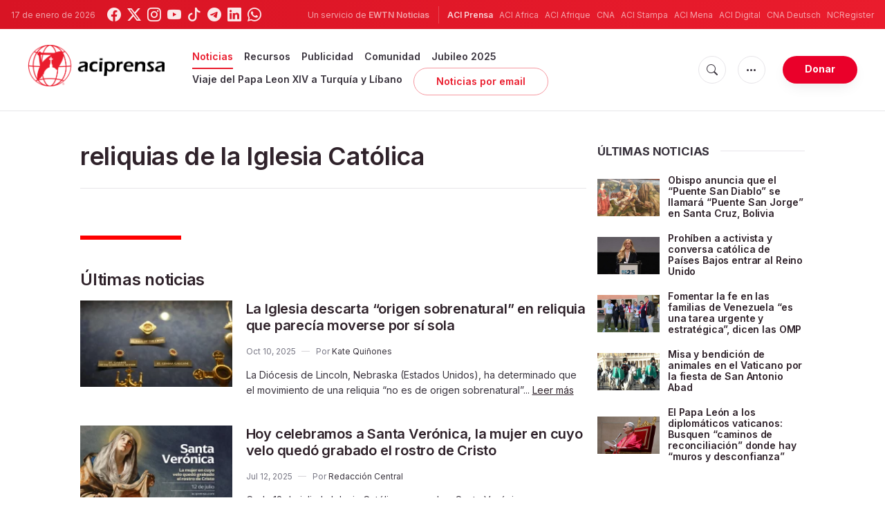

--- FILE ---
content_type: text/html; charset=UTF-8
request_url: https://www.aciprensa.com/tags/13018/%60+data%5B
body_size: 15517
content:
<!DOCTYPE html>
<html lang="es">
<head>
  <title>
    reliquias de la Iglesia Católica - Últimas noticias  </title>
  <meta http-equiv="Content-Type" content="text/html; charset=UTF-8">
<meta http-equiv="X-UA-Compatible" content="IE=edge,chrome=1">

  <meta name="description" content="reliquias de la Iglesia Católica - Latest news"/>
  <meta name="keywords" content="tags, aciprensa, reliquias de la Iglesia Católica"/>
  <meta name="author" content="ACI Prensa"/>
<meta name="copyright" content="© 2026 ACI Prensa | Todos los derechos reservados."/>
<meta name="viewport" content="width=device-width, initial-scale=1, minimum-scale=1.0, maximum-scale=1.0, user-scalable=no"/>

<meta name="apple-mobile-web-app-capable" content="yes">
<meta name="format-detection" content="telephone=no">


<meta property="twitter:account_id" content="17828368"/>
  <meta property="twitter:site" content="@aciprensa"/>
  <meta property="twitter:url" content="https://www.aciprensa.com/tags/13018/reliquias-de-la-iglesia-catolica"/>
  <meta property="twitter:title" content="reliquias de la Iglesia Católica - Últimas noticias"/>
  <meta property="twitter:description" content="reliquias de la Iglesia Católica - Latest news"/>
  <meta property="twitter:creator" content="@aciprensa"/>
<meta property="twitter:image" content=""/>



<meta property="og:type" content="website"/>
  <meta property="og:title" content="reliquias de la Iglesia Católica - Últimas noticias"/>
  <meta property="og:url" content="https://www.aciprensa.com/tags/13018/reliquias-de-la-iglesia-catolica"/>
  <meta property="og:description" content="reliquias de la Iglesia Católica - Latest news"/>
  <meta property="og:site_name" content="ACI Prensa"/>

<meta name="parsely-link" content="https://www.aciprensa.com/tags/13018/reliquias-de-la-iglesia-catolica" />
<meta name="parsely-title" content="reliquias de la Iglesia Católica - Últimas noticias" />
  <meta name="parsely-type" content="index" />
<meta name="parsely-image-url" content="https://www.aciprensa.com/assets/images/extra/cover.png" />
  <meta name="parsely-tags" content="tags, aciprensa, reliquias de la Iglesia Católica" />


    <meta name="analytics-page-type" content="tag" />
                <meta name="analytics-tags" content="reliquias de la iglesia católica" />
        <meta name="analytics-page-id" content="13018" />

<link rel="canonical" href="https://www.aciprensa.com/tags/13018/reliquias-de-la-iglesia-catolica">
<link rel="stylesheet" href="https://cdn.jsdelivr.net/npm/bootstrap-icons@1.11.1/font/bootstrap-icons.css">
<link rel="stylesheet" type="text/css" href="https://www.aciprensa.com/assets/css/app.css?id=865adcf6b695ad9d00261fd9a186ed33">

<link rel="icon" type="image/png" href="https://www.aciprensa.com/assets/images/extra/apple/apple-touch-icon-57x57.png" sizes="196x196" />
<link rel="icon" type="image/png" href="https://www.aciprensa.com/assets/images/extra/favicon/favicon-96x96.png" sizes="96x96" />
<link rel="icon" type="image/png" href="https://www.aciprensa.com/assets/images/extra/favicon/favicon-32x32.png" sizes="32x32" />
<link rel="icon" type="image/png" href="https://www.aciprensa.com/assets/images/extra/favicon/favicon-16x16.png" sizes="16x16" />
<link rel="icon" type="image/png" href="https://www.aciprensa.com/assets/images/extra/favicon/favicon-128x128.png" sizes="128x128" />
<link rel="apple-touch-icon-precomposed" sizes="57x57" href="https://www.aciprensa.com/assets/images/extra/apple/apple-touch-icon-57x57.png" />
<link rel="apple-touch-icon-precomposed" sizes="114x114" href="https://www.aciprensa.com/assets/images/extra/apple/apple-touch-icon-114x114.png" />
<link rel="apple-touch-icon-precomposed" sizes="72x72" href="https://www.aciprensa.com/assets/images/extra/apple/apple-touch-icon-72x72.png" />
<link rel="apple-touch-icon-precomposed" sizes="144x144" href="https://www.aciprensa.com/assets/images/extra/apple/apple-touch-icon-144x144.png" />
<link rel="apple-touch-icon-precomposed" sizes="60x60" href="https://www.aciprensa.com/assets/images/extra/apple/apple-touch-icon-60x60.png" />
<link rel="apple-touch-icon-precomposed" sizes="120x120" href="https://www.aciprensa.com/assets/images/extra/apple/apple-touch-icon-120x120.png" />
<link rel="apple-touch-icon-precomposed" sizes="76x76" href="https://www.aciprensa.com/assets/images/extra/apple/apple-touch-icon-76x76.png" />
<link rel="apple-touch-icon-precomposed" sizes="152x152" href="https://www.aciprensa.com/assets/images/extra/apple/apple-touch-icon-152x152.png" />
<!-- BEGIN SHAREAHOLIC CODE -->
<link rel="preload" href="https://cdn.shareaholic.net/assets/pub/shareaholic.js" as="script" />
<meta name="shareaholic:site_id" content="8f473d9a61ae2ca9cbf05392406ed153" />
<script data-cfasync="false" async src="https://cdn.shareaholic.net/assets/pub/shareaholic.js"></script>
<!-- END SHAREAHOLIC CODE -->
  <!-- PostHog Analytics -->
<script>
(function() {
    'use strict';

    // PostHog CDN Loader
    !function(t,e){var o,n,p,r;e.__SV||(window.posthog=e,e._i=[],e.init=function(i,s,a){function g(t,e){var o=e.split(".");2==o.length&&(t=t[o[0]],e=o[1]);t[e]=function(){t.push([e].concat(Array.prototype.slice.call(arguments,0)))}}(p=t.createElement("script")).type="text/javascript",p.async=!0,p.src=s.api_host+"/static/array.js",(r=t.getElementsByTagName("script")[0]).parentNode.insertBefore(p,r);var u=e;for(void 0!==a?u=e[a]=[]:a="posthog",u.people=u.people||[],u.toString=function(t){var e="posthog";return"posthog"!==a&&(e+="."+a),t||(e+=" (stub)"),e},u.people.toString=function(){return u.toString(1)+".people (stub)"},o="capture identify alias people.set people.set_once set_config register register_once unregister opt_out_capturing has_opted_out_capturing opt_in_capturing reset isFeatureEnabled onFeatureFlags getFeatureFlag getFeatureFlagPayload reloadFeatureFlags group updateEarlyAccessFeatureEnrollment getEarlyAccessFeatures getActiveMatchingSurveys getSurveys".split(" "),n=0;n<o.length;n++)g(u,o[n]);e._i.push([i,s,a])},e.__SV=1)}(document,window.posthog||[]);

    // =============================================================================
    // PostHog Configuration
    // =============================================================================

    const posthogConfig = {
        enabled: true,
        apiKey: 'phc_3b4tsLrHHzsSavxDBpOPpePiNKlWmVVxiZbc1uqqSaB',
        host: 'https://eu.i.posthog.com',
        webVitalsSampleRate: 10,
        sessionReplaySampleRate: 0,
        forceSessionReplay: false,
        forceSessionReplayParam: 'posthog_force_replay',
        debug: false
    };

    // =============================================================================
    // Types & Interfaces
    // =============================================================================

    /**
     * @typedef {Object} AnalyticsContext
     * @property {string|null} pageType
     * @property {string|null} pubDate
     * @property {string|null} section
     * @property {string|null} author
     * @property {string[]|null} authors
     * @property {string[]|null} tags
     */

    // =============================================================================
    // Constants & State
    // =============================================================================

    // Set to track seen error signatures to prevent duplicate exception reporting
    const seenErrors = new Set();

    // =============================================================================
    // PostHog Initialization
    // =============================================================================

    /**
     * Initialize PostHog analytics with proper configuration
     */
    function initializePostHog() {
        // Skip initialization if disabled or no API key
        if (!posthogConfig.enabled || !posthogConfig.apiKey) {
            return;
        }

        try {
            posthog.init(posthogConfig.apiKey, {
                api_host: posthogConfig.host,
                persistence: 'memory',
                debug: posthogConfig.debug,
                autocapture: true,
                capture_pageview: true,
                capture_pageleave: true,
                capture_exceptions: true,
                cross_subdomain_cookie: false,
                disable_session_recording: !shouldEnableSessionReplay(),
                capture_performance: getPerformanceConfig(),
                before_send: processEventBeforeSend,
                loaded: function() {
                    setAnalyticsContext();
                }
            });
        } catch (error) {
            // Silently fail to avoid breaking the application
            console.error('PostHog initialization failed:', error);
        }
    }

    // =============================================================================
    // Event Processing & Filtering
    // =============================================================================

    /**
     * Generate a unique signature for an error to enable deduplication
     */
    function generateErrorSignature(event) {
        if (!event.properties || !event.properties.$exception_list) {
            return '';
        }

        const exceptions = event.properties.$exception_list;
        if (!Array.isArray(exceptions) || exceptions.length === 0) {
            return '';
        }

        // Use the first exception to generate signature
        const exception = exceptions[0];
        const type = exception.type || 'Unknown';
        const message = exception.value || '';
        const stackTrace = exception.stacktrace && exception.stacktrace.frames && exception.stacktrace.frames[0];

        // Create signature from error type, message, and top stack frame
        return [
            type,
            message,
            stackTrace ? stackTrace.filename || '' : '',
            stackTrace ? stackTrace.function || '' : '',
            stackTrace ? stackTrace.lineno || '' : ''
        ].join('|');
    }

    /**
     * Process events before sending to PostHog
     * Handles sampling and deduplication
     */
    function processEventBeforeSend(event) {
        if (event === null) {
            return null;
        }

        // Sample web vitals events
        if (
            event.event === '$web_vitals' &&
            Math.random() * 100 > posthogConfig.webVitalsSampleRate
        ) {
            return null; // Drop this event
        }

        // Deduplicate exception events
        if (event.event === '$exception') {
            const errorSignature = generateErrorSignature(event);
            if (errorSignature && seenErrors.has(errorSignature)) {
                return null; // Drop duplicate error
            }
            if (errorSignature) {
                seenErrors.add(errorSignature);
            }
        }

        return event;
    }

    /**
     * Determine if session replay should be enabled
     */
    function shouldEnableSessionReplay() {
        const forceSessionReplay = posthogConfig.forceSessionReplay ||
            (typeof window !== 'undefined' &&
                new URLSearchParams(window.location.search).has(posthogConfig.forceSessionReplayParam));

        return forceSessionReplay || Math.random() * 100 < posthogConfig.sessionReplaySampleRate;
    }

    /**
     * Get performance configuration based on web vitals sample rate
     */
    function getPerformanceConfig() {
        if (posthogConfig.webVitalsSampleRate === 100) {
            return true;
        } else if (posthogConfig.webVitalsSampleRate > 0) {
            return {
                web_vitals_sample_rate: posthogConfig.webVitalsSampleRate / 100
            };
        }
        return false;
    }

    // =============================================================================
    // Context Utilities
    // =============================================================================

    /**
     * Get page metadata from generic analytics meta tags
     */
    function getPageMetadata() {
        const metaMapping = [
            ['page_type', 'analytics-page-type'],
            ['pub_date', 'analytics-pub-date'],
            ['section', 'analytics-section'],
            ['authors', 'analytics-authors'],
            ['tags', 'analytics-tags'],
            ['page_id', 'analytics-page-id']
        ];

        const metadata = {};

        metaMapping.forEach(function(item) {
            const el = document.querySelector('meta[name="' + item[1] + '"]');
            if (el && el.content) {
                // Use pipe separator for arrays (tags and authors), keep comma for backward compatibility with single author
                if (item[0] === 'tags' || item[0] === 'authors') {
                    metadata[item[0]] = el.content.split('|').map(function(s) { return s.trim(); }).filter(Boolean);
                } else {
                    metadata[item[0]] = el.content;
                }
            }
        });

        return metadata;
    }

    /**
     * Get the current page URL path
     */
    function getPagePath() {
        return typeof window !== 'undefined' ? window.location.pathname : '';
    }

    // =============================================================================
    // Analytics Context Management
    // =============================================================================

    /**
     * Set analytics context using PostHog Super Properties
     * This ensures all events include these properties automatically
     */
    function setAnalyticsContext() {
        if (!posthogConfig.enabled || typeof posthog === 'undefined') {
            return;
        }

        try {
            const pageMetadata = getPageMetadata();
            const contextData = Object.assign({
                app_name: 'aciprensa',
                app_version: '0.1.0',
            }, pageMetadata);

            posthog.register(contextData);
        } catch (error) {
            console.error('Failed to set analytics context:', error);
            // Register error flag for debugging
            try {
                posthog.register({ 'register-error': true });
            } catch (e) {
                // Silent fail
            }
        }
    }

    /**
     * Clear analytics context by unregistering properties
     */
    function clearAnalyticsContext() {
        if (!posthogConfig.enabled || typeof posthog === 'undefined') {
            return;
        }

        try {
            const keysToUnregister = [
                'page_type', 'pub_date', 'section', 'authors', 'tags',
                'app_name', 'page_id'
            ];

            keysToUnregister.forEach(function(key) {
                posthog.unregister(key);
            });
        } catch (error) {
            console.error('Failed to clear analytics context:', error);
        }
    }

    /**
     * Get current analytics context from PostHog
     */
    function getAnalyticsContext() {
        if (!posthogConfig.enabled || typeof posthog === 'undefined') {
            return {
                pageType: null,
                pubDate: null,
                section: null,
                authors: null,
                tags: null
            };
        }

        try {
            return {
                pageType: posthog.get_property('page_type') || null,
                pubDate: posthog.get_property('pub_date') || null,
                section: posthog.get_property('section') || null,
                authors: posthog.get_property('authors') || null,
                tags: posthog.get_property('tags') || null
            };
        } catch (error) {
            return {
                pageType: null,
                pubDate: null,
                section: null,
                authors: null,
                tags: null
            };
        }
    }

    // =============================================================================
    // Public API
    // =============================================================================

    // Expose functions to global scope for external use
    window.PostHogAnalytics = {
        initialize: initializePostHog,
        setContext: setAnalyticsContext,
        clearContext: clearAnalyticsContext,
        getContext: getAnalyticsContext,
        config: posthogConfig
    };

    // =============================================================================
    // Auto-initialization
    // =============================================================================

    // Initialize PostHog when DOM is ready
    if (document.readyState === 'loading') {
        document.addEventListener('DOMContentLoaded', initializePostHog);
    } else {
        initializePostHog();
    }
})();
</script>
<!-- End PostHog Analytics -->
  <script type="text/javascript" src="//embeds.iubenda.com/widgets/4535bc07-db7e-44ea-afb4-fef3853b9e9e.js"></script>
    <script type='text/javascript'>
var googletag = googletag || {};
googletag.cmd = googletag.cmd || [];
(function() {
    var gads = document.createElement('script');
    gads.async = true;
    gads.type = 'text/javascript';
    var useSSL = 'https:' == document.location.protocol;
    gads.src = (useSSL ? 'https:' : 'http:') + 
    '//www.googletagservices.com/tag/js/gpt.js';
    var node = document.getElementsByTagName('script')[0];
    node.parentNode.insertBefore(gads, node);
})();

googletag.cmd.push(function() {
    var mappingHeaderBanner = googletag.sizeMapping().
        addSize([992, 0], [[728, 90],[970, 90]]). //desktop
        addSize([768, 0], [[728, 90]]). //tablet
        addSize([320, 0], [[320, 100], [320, 50]]). //mobile
        addSize([0, 0], []). //other
        build();
    var mappingArticleFooter = googletag.sizeMapping().
        addSize([992, 0], [[468, 60]]). //desktop
        addSize([768, 0], [[468, 60]]). //tablet
        addSize([320, 0], [[300, 250]]). //mobile
        addSize([0, 0], [[300, 250]]). //other
        build();

    googletag.defineSlot('/35602961/ACI_P_Sidebar_A', [[1, 1], [300, 250], 'fluid'], 'div-gpt-ad-1449584389181-0').addService(googletag.pubads()).setCollapseEmptyDiv(true,true);
    googletag.defineSlot('/35602961/ACI_P_Sidebar_B', [[1, 1], [300, 250], 'fluid'], 'div-gpt-ad-1449584389181-1').addService(googletag.pubads()).setCollapseEmptyDiv(true,true);
    googletag.defineSlot('/35602961/ACI_P_Sidebar_C', [[1, 1], [300, 250], 'fluid'], 'div-gpt-ad-1449584389181-2').addService(googletag.pubads()).setCollapseEmptyDiv(true,true);       
    googletag.defineSlot('/35602961/ACI_P_Article_1', [[1, 1], [300, 250], 'fluid'], 'div-gpt-ad-1460055153120-0').addService(googletag.pubads()).setCollapseEmptyDiv(true,true);
    googletag.defineSlot('/35602961/ACI_P_Article_2', [[1, 1], [300, 250], 'fluid'], 'div-gpt-ad-1460055153120-1').addService(googletag.pubads()).setCollapseEmptyDiv(true,true);
    googletag.defineSlot('/35602961/ACI_P_Top_Banner', [[728, 90], [970, 90], [320, 100], [320, 50]], 'div-gpt-ad-1554327193243-0').defineSizeMapping(mappingHeaderBanner).addService(googletag.pubads()).setCollapseEmptyDiv(true,true);
    googletag.defineSlot('/35602961/ACI_P_Bottom_Banner', [[1, 1], [300, 250], 'fluid'], 'div-gpt-ad-1554327386361-0').defineSizeMapping(mappingArticleFooter).addService(googletag.pubads()).setCollapseEmptyDiv(true,true);
    googletag.defineSlot('/35602961/ACI_P_Slider', [[300, 250], [728, 90], [970, 90], [320, 50]], 'ACI_P_Slider').addService(googletag.pubads());
    googletag.pubads().collapseEmptyDivs();
        googletag.enableServices();
});
</script>
  <script type="application/ld+json">
{
  "@context": "http://schema.org",
  "@type": "WebPage",
  "headline": "reliquias de la Iglesia Católica - Últimas noticias",
  "description": "reliquias de la Iglesia Católica - Últimas noticias",
  "datePublished": "2025-10-10T19:51:00-05:00",
  "dateModified": "2025-10-10T19:51:02-05:00",
  "mainEntityOfPage": "https://www.aciprensa.com/tags/13018/reliquias-de-la-iglesia-catolica",
  "publisher": {
    "@type": "Organization",
    "name": "ACI Prensa",
    "logo": {
      "@type": "ImageObject",
      "url": "https://www.aciprensa.com/assets/images/branding/aci_redblack.png",
      "width": 2692,
      "height": 752
    }
  },

  "author": [
          {
         "@type": "Organization",
         "url": "https://www.aciprensa.com/quienes-somos",
         "name": "ACI Prensa",
         "description": "La Agencia Católica de Informaciones - ACI Prensa, forma parte de las agencias de noticias del Grupo ACI, uno de los más grandes generadores de contenido noticioso católico en cinco idiomas y que pertenece desde junio de 2014 a la familia de EWTN Global Catholic Network, la cadena católica televisiva más grande del mundo, fundada en 1981 por la Madre Angélica en Irondale, Alabama (Estados Unidos), y que llega a más de 85 millones de hogares en 110 países y 16 territorios."
       }
    ],
  "image": {
    "@type": "ImageObject",
    "url": "https://www.aciprensa.com/assets/images/pictures/9.jpg"
  }
}
</script>  <style>
    .tags .post-image {
      margin-bottom: 40px;
    }
    .tags .post-image img {
      display: block;
      width: auto;
      max-width: 100%;
    }
    .badge-warning{
      color: #fff;
      background-color: #ea1c2d;
      padding-right: .6em;
      padding-left: .6em;
      border-radius: 10rem;
    }
  </style>
    <!-- Global site tag (gtag.js) - Google Analytics -->
  <!-- Deshabilitado porque el código ya está en el contenedor del tag manager -->
  
  <script>
    ! function(f, b, e, v, n, t, s) {
      if (f.fbq) return;
      n = f.fbq = function() {
        n.callMethod ?
          n.callMethod.apply(n, arguments) : n.queue.push(arguments)
      };
      if (!f._fbq) f._fbq = n;
      n.push = n;
      n.loaded = !0;
      n.version = '2.0';
      n.queue = [];
      t = b.createElement(e);
      t.async = !0;
      t.src = v;
      s = b.getElementsByTagName(e)[0];
      s.parentNode.insertBefore(t, s)
    }(window, document, 'script',
      'https://connect.facebook.net/en_US/fbevents.js');
    fbq('init', '284567475785076');
    fbq('track', 'PageView');
  </script>
  <script>
    (function(w, d, s, l, i) {
      w[l] = w[l] || [];
      w[l].push({
        'gtm.start': new Date().getTime(),
        event: 'gtm.js'
      });
      var f = d.getElementsByTagName(s)[0],
        j = d.createElement(s),
        dl = l != 'dataLayer' ? '&l=' + l : '';
      j.async = true;
      j.src =
        'https://www.googletagmanager.com/gtm.js?id=' + i + dl;
      f.parentNode.insertBefore(j, f);
    })(window, document, 'script', 'dataLayer', 'GTM-P5HTKG2');
  </script>
</head>

<body class="tags">
  <noscript><img height="1" src="https://www.facebook.com/tr?id=284567475785076&ev=PageView&noscript=1" style="display:none" width="1" /></noscript>
  <noscript><iframe height="0" src="https://www.googletagmanager.com/ns.html?id=GTM-P5HTKG2" style="display:none;visibility:hidden"
            width="0"></iframe></noscript>
  <div id="app">
    <header class="p-0" id="header">
	
	<div class="header-desktop">
        <div id="topbar" class="py-2 clear">
	<div class="left">
		<span class="today mr-3 mr-s-0">17 de enero de 2026</span>
		<ul class="social-menu">
	<li class="mr-1"><a href="https://www.facebook.com/aciprensa" target="_blank"><i class="bi bi-facebook"></i></a></li>
	<li class="mr-1"><a href="https://twitter.com/aciprensa" target="_blank"><i class="bi bi-twitter-x"></i></a></li>
	<li class="mr-1"><a href="https://www.instagram.com/aciprensa/" target="_blank"><i class="bi bi-instagram"></i></a></li>
	<li class="mr-1"><a href="https://www.youtube.com/aciprensa" target="_blank"><i class="bi bi-youtube"></i></a></li>
	<li class="mr-1"><a href="https://www.tiktok.com/@aciprensa" target="_blank"><i class="bi bi-tiktok"></i></a></li>
	<li class="mr-1"><a href="https://t.me/aci_prensa" target="_blank"><i class="bi bi-telegram"></i></a></li>
	<li class="mr-1"><a href="https://www.linkedin.com/company/aciprensa/" target="_blank"><i class="bi bi-linkedin"></i></a></li>
	<li class="mr-1"><a href="https://whatsapp.com/channel/0029Va9ZsgeEawdu2SIrTw3u" target="_blank"><i class="bi bi-whatsapp"></i></a></li>
</ul>	</div>
	<div class="right">
		<span class="ewtn-title"> Un servicio de <a href="//www.ewtnnoticias.com" title="EWTN News">EWTN Noticias</a></span>

		<div class="ewtn-services current-page">
			<a class="service current-service" href="javascript:;" target="_blank">ACI Prensa</a>
			<a class="service" href="https://www.aciafrica.org/" target="_blank">ACI Africa</a>
			<a class="service" href="https://www.aciafrique.org/" target="_blank">ACI Afrique</a>
			<a class="service" href="https://www.catholicnewsagency.com">CNA</a>
			<a class="service" href="https://www.acistampa.com/" target="_blank">ACI Stampa</a>
			<a class="service" href="https://www.acimena.com/" target="_blank">ACI Mena</a>
			<a class="service" href="https://www.acidigital.com/" target="_blank">ACI Digital</a>
			<a class="service" href="https://de.catholicnewsagency.com/" target="">CNA Deutsch</a>
			<a class="service" href="https://www.ncregister.com/" target="_blank">NCRegister</a>
		</div>
	</div>
</div>
<div class="menubar sticky-menu justify-content-between d-flex" id="principalDesktopMenuBar">
	<a href="/"><img class="logo logo-desktop" src="https://www.aciprensa.com/assets/images/branding/aci_redblack.png" alt="ACI Prensa"></a>

	<div class="menu-content justify-content-between d-flex align-items-center">
		<div class="no-wrap d-flex">
			<ul id="main-menu" class="sm sm-clean">
    <li
        class=active>

        <a href='javascript:;' class="has-submenu"><span class="sub-arrow"></span> Noticias</a>
        <ul class="sub-menu">
            <li><a href="https://www.aciprensa.com/noticias">Últimas noticias</a></li>
            <li><a href="https://www.aciprensa.com/noticias/vaticano"> Vaticano</a></li>
            <li><a href="https://www.aciprensa.com/noticias/america"> América</a></li>
            <li><a href="https://www.aciprensa.com/noticias/espana"> España</a></li>
            <li><a href="https://www.aciprensa.com/noticias/mundo"> Mundo</a></li>
            <li><a href="https://www.aciprensa.com/noticias/controversias"> Controversias</a></li>
            <li><a href="https://www.aciprensa.com/noticias/vida-y-familia"> Vida y familia</a></li>
            <li><a href="https://www.aciprensa.com/noticias/fake-news"> Fake News</a></li>
            <li><a href="https://www.aciprensa.com/noticias/libertad-religiosa"> Libertad Religiosa</a></li>
            <li><a href="https://www.aciprensa.com/archivo"> Archivo</a></li>
            <li><a href="https://www.aciprensa.com/suscribir"> Noticias por e-mail</a></li>
        </ul>
    </li>
    <li class=>
        <a href='javascript:;' class="has-submenu"><span class="sub-arrow"></span> Recursos</a>
        <ul class="sub-menu">
            <li><a href="/recursos/12/el-aborto">Aborto</a></li>
            <li><a href="/recursos/15/apologetica">Apologética</a></li>
            <li><a href="/recursos/22/biblia">Biblia</a></li>
            <li><a href="/calendario">Calendario Litúrgico</a></li>
            <li><a href="/cardenales">Cardenales</a></li>
            <li><a href="https://ec.aciprensa.com/wiki/P%C3%A1gina_principal">Enciclopedia Católica</a></li>
            <li><a href="/tags/248/juan-pablo-ii">Juan Pablo II</a></li>
            <li><a href="/recursos/16/la-iglesia">Iglesia</a></li>
            <li><a href="/recursos/33/liturgia">Liturgia</a></li>
            <li><a href="/recursos/32/maria-virgen-y-madre-de-jesus">Virgen María</a></li>
            <li><a href="/recursos/26/moral">Moral</a></li>
            <li><a href="/recursos/20/oraciones">Oraciones</a></li>
            <li><a href="/noticias/etiquetas/papa-francisco">Papa Francisco</a></li>
            <li><a href="/recursos/4645/familia">Familia</a></li>
            <li><a href="/recursos/49/matrimonio">Matrimonio</a></li>
            <li><a href="/recursos/28/reportajes">Reportajes</a></li>
            <li><a href="/sacramentos/">Sacramentos</a></li>
            <li><a href="/catequesis/">Catequesis</a></li>
            <li><a href="/documentos/">Documentos Eclesiales</a></li>
            <li><a href="/catequesis/misa1.htm">Santa Misa</a></li>
            <li><a href="/recursos/308/santa-sede">Santa Sede</a></li>
            <li><a href="/santos/">Santos</a></li>
            <li><a href="/recursos/2109/sexualidad">Sexualidad</a></li>
            <li><a href="/historias">Historias urbanas</a></li>
            <!--cambiados-->

        </ul>
    </li>
    <li><a href="https://www.ewtnadvertising.com/?lang=es" target="_blank">Publicidad</a></li>
    <li class=>
        <a href='javascript:;' class="has-submenu"><span class="sub-arrow"></span> Comunidad</a>
        <ul class="sub-menu">
            <li><a href="/prayer/prayer.php">Cadena de Oración</a></li>
        </ul>
    </li>
    <li class=>
        <a href="https://www.aciprensa.com/jubileo2025">Jubileo 2025</a>
    </li>
    <li class=>
        <a href="https://www.aciprensa.com/viajepapal">Viaje del Papa Leon XIV a Turquía y Líbano</a>
    </li>
    <li><a class="featured-btn" href="https://www.aciprensa.com/suscribir">Noticias por email</a></li>
</ul>
		</div>

		<ul class="extra-buttons no-wrap">
			<li><a href="javascript:;" class="btn-icon" id="search-btn"><i class="bi bi-search"></i></a></li>
			<li class="dropdown">
				<a href="javascript:;" class="dropdown-open btn-icon"><i class="bi bi-three-dots"></i></a>
				<div class="dropdown-content">
					<a class="dropdown-item" href="https://www.aciprensa.com/privacidad" target="_blank">Política de Privacidad</a>
					<a class="dropdown-item" href="https://www.aciprensa.com/cookies" target="_blank">Política de cookies</a>
				</div>
			</li>
			<li><a href="https://missions.ewtn.com/donation/aciprensa/" class="btn btn-rounded btn-success">
				Donar
			</a></li>
		</ul>
	</div>

	<div id="search-block">
		<div class="search-content d-flex justify-content-between align-items-center white">
			<div class="search-bar">
    <form class="search" accept-charset="utf-8" method="get" action="/results">
        <div class="input-field">
            <i class="bi bi-search"></i>
            <input class="search-field" type="text" name="q" placeholder="Buscar">
            <button type="submit" id="search" class="submit-form submit-btn btn btn-rounded btn-success"
                value=""><span class="search-text">
                    Buscar
                </span><i class="bi bi-search"></i></button>
        </div>
    </form>
</div>
			<a href="javascript:;" id="close-search"></a>
		</div>
	</div>
</div>
<div id="lastMinuteContainer">
</div>
    </div>

	<div class="header-tablet responsive-header">
		<div id="topbar" class="py-2 clear">
	<div class="left">
        <span class="today mr-3 mr-s-0">17 de enero de 2026</span>
		<ul class="social-menu">
	<li class="mr-1"><a href="https://www.facebook.com/aciprensa" target="_blank"><i class="bi bi-facebook"></i></a></li>
	<li class="mr-1"><a href="https://twitter.com/aciprensa" target="_blank"><i class="bi bi-twitter-x"></i></a></li>
	<li class="mr-1"><a href="https://www.instagram.com/aciprensa/" target="_blank"><i class="bi bi-instagram"></i></a></li>
	<li class="mr-1"><a href="https://www.youtube.com/aciprensa" target="_blank"><i class="bi bi-youtube"></i></a></li>
	<li class="mr-1"><a href="https://www.tiktok.com/@aciprensa" target="_blank"><i class="bi bi-tiktok"></i></a></li>
	<li class="mr-1"><a href="https://t.me/aci_prensa" target="_blank"><i class="bi bi-telegram"></i></a></li>
	<li class="mr-1"><a href="https://www.linkedin.com/company/aciprensa/" target="_blank"><i class="bi bi-linkedin"></i></a></li>
	<li class="mr-1"><a href="https://whatsapp.com/channel/0029Va9ZsgeEawdu2SIrTw3u" target="_blank"><i class="bi bi-whatsapp"></i></a></li>
</ul>	</div>
	<div class="right">
		<span class="ewtn-title">Un servicio de <a href="//www.ewtnnoticias.com" title="EWTN Noticias">EWTN Noticias</a></span>

		<div class="dropdown current-page">
			<a href="javascript:;" class="dropdown-open">ACI Prensa <i class="bi bi-three-dots"></i></a>
			<div class="dropdown-content">
				<a class="dropdown-item" href="https://www.aciafrica.org/" target="_blank">ACI Africa</a>
				<a class="dropdown-item" href="https://www.aciafrique.org/" target="_blank">ACI Afrique</a>
				<a class="dropdown-item" href="https://www.catholicnewsagency.com">CNA</a>
				<a class="dropdown-item" href="https://www.acistampa.com/" target="_blank">ACI Stampa</a>
				<a class="dropdown-item" href="https://www.acimena.com/" target="_blank">ACI Mena</a>
				<a class="dropdown-item" href="https://www.acidigital.com/" target="_blank">ACI Digital</a>
				<a class="dropdown-item" href="https://de.catholicnewsagency.com/" target="">CNA Deutsch</a>
				<a class="dropdown-item" href="https://www.ncregister.com/" target="_blank">NCRegister</a>
			</div>
		</div>
	</div>
</div>
<div class="menubar sticky-menu justify-content-between d-flex" id="principalTabletMenuBar">
	<a href="/"><img class="logo logo-tablet" src="https://www.aciprensa.com/assets/images/branding/aci_redblack.png" alt="ACI Prensa"></a>
	<div class="menu-content justify-content-end d-flex align-items-center">
		<ul class="extra-buttons">
			<li><a href="javascript:;" class="btn-icon" id="search-btn-2"><i class="bi bi-search"></i></a></li>
			<li class="dropdown">
				<a href="javascript:;" class="dropdown-open btn-icon"><i class="bi bi-three-dots"></i></a>
				<div class="dropdown-content">
					<a class="dropdown-item" href="https://www.aciprensa.com/privacidad" target="_blank">Política de Privacidad</a>
					<a class="dropdown-item" href="https://www.aciprensa.com/cookies" target="_blank">Política de cookies</a>
				</div>
			</li>
			<li><a href="https://missions.ewtn.com/donation/aciprensa/" class="btn btn-rounded btn-success">
				Donar
			</a></li>
			<li class="menu-btn"><a href="javascript:void(0);" class="sidebar-handler btn-icon"><i class="bi bi-list"></i><span>Menu</span></a></li>
		</ul>
	</div>

	<div id="search-block-2">
		<div class="search-content d-flex justify-content-between align-items-center">
			<div class="search-bar">
    <form class="search" accept-charset="utf-8" method="get" action="/results">
        <div class="input-field">
            <i class="bi bi-search"></i>
            <input class="search-field" type="text" name="q" placeholder="Buscar">
            <button type="submit" id="search" class="submit-form submit-btn btn btn-rounded btn-success"
                value=""><span class="search-text">
                    Buscar
                </span><i class="bi bi-search"></i></button>
        </div>
    </form>
</div>
			<a href="javascript:;" id="close-search-2"></a>
		</div>
	</div>
</div>
<div id="lastMinuteTabletContainer">
</div>

<div class="tablet-sidebar responsive-sidebar">
	<a href="javascript:;" class="close-sidebar">&times;</a>
	<div class="responsive-sidebar-content">

		<ul id="main-menu" class="sm sm-clean">
    <li
        class=active>

        <a href='javascript:;' class="has-submenu"><span class="sub-arrow"></span> Noticias</a>
        <ul class="sub-menu">
            <li><a href="https://www.aciprensa.com/noticias">Últimas noticias</a></li>
            <li><a href="https://www.aciprensa.com/noticias/vaticano"> Vaticano</a></li>
            <li><a href="https://www.aciprensa.com/noticias/america"> América</a></li>
            <li><a href="https://www.aciprensa.com/noticias/espana"> España</a></li>
            <li><a href="https://www.aciprensa.com/noticias/mundo"> Mundo</a></li>
            <li><a href="https://www.aciprensa.com/noticias/controversias"> Controversias</a></li>
            <li><a href="https://www.aciprensa.com/noticias/vida-y-familia"> Vida y familia</a></li>
            <li><a href="https://www.aciprensa.com/noticias/fake-news"> Fake News</a></li>
            <li><a href="https://www.aciprensa.com/noticias/libertad-religiosa"> Libertad Religiosa</a></li>
            <li><a href="https://www.aciprensa.com/archivo"> Archivo</a></li>
            <li><a href="https://www.aciprensa.com/suscribir"> Noticias por e-mail</a></li>
        </ul>
    </li>
    <li class=>
        <a href='javascript:;' class="has-submenu"><span class="sub-arrow"></span> Recursos</a>
        <ul class="sub-menu">
            <li><a href="/recursos/12/el-aborto">Aborto</a></li>
            <li><a href="/recursos/15/apologetica">Apologética</a></li>
            <li><a href="/recursos/22/biblia">Biblia</a></li>
            <li><a href="/calendario">Calendario Litúrgico</a></li>
            <li><a href="/cardenales">Cardenales</a></li>
            <li><a href="https://ec.aciprensa.com/wiki/P%C3%A1gina_principal">Enciclopedia Católica</a></li>
            <li><a href="/tags/248/juan-pablo-ii">Juan Pablo II</a></li>
            <li><a href="/recursos/16/la-iglesia">Iglesia</a></li>
            <li><a href="/recursos/33/liturgia">Liturgia</a></li>
            <li><a href="/recursos/32/maria-virgen-y-madre-de-jesus">Virgen María</a></li>
            <li><a href="/recursos/26/moral">Moral</a></li>
            <li><a href="/recursos/20/oraciones">Oraciones</a></li>
            <li><a href="/noticias/etiquetas/papa-francisco">Papa Francisco</a></li>
            <li><a href="/recursos/4645/familia">Familia</a></li>
            <li><a href="/recursos/49/matrimonio">Matrimonio</a></li>
            <li><a href="/recursos/28/reportajes">Reportajes</a></li>
            <li><a href="/sacramentos/">Sacramentos</a></li>
            <li><a href="/catequesis/">Catequesis</a></li>
            <li><a href="/documentos/">Documentos Eclesiales</a></li>
            <li><a href="/catequesis/misa1.htm">Santa Misa</a></li>
            <li><a href="/recursos/308/santa-sede">Santa Sede</a></li>
            <li><a href="/santos/">Santos</a></li>
            <li><a href="/recursos/2109/sexualidad">Sexualidad</a></li>
            <li><a href="/historias">Historias urbanas</a></li>
            <!--cambiados-->

        </ul>
    </li>
    <li><a href="https://www.ewtnadvertising.com/?lang=es" target="_blank">Publicidad</a></li>
    <li class=>
        <a href='javascript:;' class="has-submenu"><span class="sub-arrow"></span> Comunidad</a>
        <ul class="sub-menu">
            <li><a href="/prayer/prayer.php">Cadena de Oración</a></li>
        </ul>
    </li>
    <li class=>
        <a href="https://www.aciprensa.com/jubileo2025">Jubileo 2025</a>
    </li>
    <li class=>
        <a href="https://www.aciprensa.com/viajepapal">Viaje del Papa Leon XIV a Turquía y Líbano</a>
    </li>
    <li><a class="featured-btn" href="https://www.aciprensa.com/suscribir">Noticias por email</a></li>
</ul>

	</div>
</div>
	</div>

	<div class="header-mobile responsive-header">
		<div class="menubar justify-content-between d-flex align-items-center">
	<a href="/"><img class="logo logo-mobile" src="https://www.aciprensa.com/assets/images/branding/logo-white-small.png" alt="ACI Prensa"></a>

	<ul class="extra-buttons">
		<li><a href="https://missions.ewtn.com/donation/aciprensa/" class="btn btn-rounded btn-success">
			Donar
		</a></li>
		<li class="menu-btn"><a href="javascript:void(0);" class="sidebar-handler btn-icon"><i class="bi bi-list"></i></a></li>
	</ul>
</div>
<div id="lastMinuteMobileContainer">
</div>
<div class="mobile-sidebar responsive-sidebar">
	<a href="javascript:;" class="close-sidebar">&times;</a>
	<div class="responsive-sidebar-content">
		<span class="today mr-3 mr-s-0">17 de enero de 2026</span>

		<div class="search-bar">
    <form class="search" accept-charset="utf-8" method="get" action="/results">
        <div class="input-field">
            <i class="bi bi-search"></i>
            <input class="search-field" type="text" name="q" placeholder="Buscar">
            <button type="submit" id="search" class="submit-form submit-btn btn btn-rounded btn-success"
                value=""><span class="search-text">
                    Buscar
                </span><i class="bi bi-search"></i></button>
        </div>
    </form>
</div>

		<ul id="main-menu" class="sm sm-clean">
    <li
        class=active>

        <a href='javascript:;' class="has-submenu"><span class="sub-arrow"></span> Noticias</a>
        <ul class="sub-menu">
            <li><a href="https://www.aciprensa.com/noticias">Últimas noticias</a></li>
            <li><a href="https://www.aciprensa.com/noticias/vaticano"> Vaticano</a></li>
            <li><a href="https://www.aciprensa.com/noticias/america"> América</a></li>
            <li><a href="https://www.aciprensa.com/noticias/espana"> España</a></li>
            <li><a href="https://www.aciprensa.com/noticias/mundo"> Mundo</a></li>
            <li><a href="https://www.aciprensa.com/noticias/controversias"> Controversias</a></li>
            <li><a href="https://www.aciprensa.com/noticias/vida-y-familia"> Vida y familia</a></li>
            <li><a href="https://www.aciprensa.com/noticias/fake-news"> Fake News</a></li>
            <li><a href="https://www.aciprensa.com/noticias/libertad-religiosa"> Libertad Religiosa</a></li>
            <li><a href="https://www.aciprensa.com/archivo"> Archivo</a></li>
            <li><a href="https://www.aciprensa.com/suscribir"> Noticias por e-mail</a></li>
        </ul>
    </li>
    <li class=>
        <a href='javascript:;' class="has-submenu"><span class="sub-arrow"></span> Recursos</a>
        <ul class="sub-menu">
            <li><a href="/recursos/12/el-aborto">Aborto</a></li>
            <li><a href="/recursos/15/apologetica">Apologética</a></li>
            <li><a href="/recursos/22/biblia">Biblia</a></li>
            <li><a href="/calendario">Calendario Litúrgico</a></li>
            <li><a href="/cardenales">Cardenales</a></li>
            <li><a href="https://ec.aciprensa.com/wiki/P%C3%A1gina_principal">Enciclopedia Católica</a></li>
            <li><a href="/tags/248/juan-pablo-ii">Juan Pablo II</a></li>
            <li><a href="/recursos/16/la-iglesia">Iglesia</a></li>
            <li><a href="/recursos/33/liturgia">Liturgia</a></li>
            <li><a href="/recursos/32/maria-virgen-y-madre-de-jesus">Virgen María</a></li>
            <li><a href="/recursos/26/moral">Moral</a></li>
            <li><a href="/recursos/20/oraciones">Oraciones</a></li>
            <li><a href="/noticias/etiquetas/papa-francisco">Papa Francisco</a></li>
            <li><a href="/recursos/4645/familia">Familia</a></li>
            <li><a href="/recursos/49/matrimonio">Matrimonio</a></li>
            <li><a href="/recursos/28/reportajes">Reportajes</a></li>
            <li><a href="/sacramentos/">Sacramentos</a></li>
            <li><a href="/catequesis/">Catequesis</a></li>
            <li><a href="/documentos/">Documentos Eclesiales</a></li>
            <li><a href="/catequesis/misa1.htm">Santa Misa</a></li>
            <li><a href="/recursos/308/santa-sede">Santa Sede</a></li>
            <li><a href="/santos/">Santos</a></li>
            <li><a href="/recursos/2109/sexualidad">Sexualidad</a></li>
            <li><a href="/historias">Historias urbanas</a></li>
            <!--cambiados-->

        </ul>
    </li>
    <li><a href="https://www.ewtnadvertising.com/?lang=es" target="_blank">Publicidad</a></li>
    <li class=>
        <a href='javascript:;' class="has-submenu"><span class="sub-arrow"></span> Comunidad</a>
        <ul class="sub-menu">
            <li><a href="/prayer/prayer.php">Cadena de Oración</a></li>
        </ul>
    </li>
    <li class=>
        <a href="https://www.aciprensa.com/jubileo2025">Jubileo 2025</a>
    </li>
    <li class=>
        <a href="https://www.aciprensa.com/viajepapal">Viaje del Papa Leon XIV a Turquía y Líbano</a>
    </li>
    <li><a class="featured-btn" href="https://www.aciprensa.com/suscribir">Noticias por email</a></li>
</ul>

		<a href="https://missions.ewtn.com/donation/aciprensa/" class="btn btn-big btn-donate btn-success">
			Donar
		</a>

		<hr>

		<ul class="extra-menu">
	<li><a href="https://www.aciprensa.com/privacidad" target="_blank">Política de Privacidad</a></li>
	<li><a href="https://www.aciprensa.com/cookies" target="_blank">Política de cookies</a></li>
</ul>

		<hr>

		<div class="select-ewtn d-flex justify-content-between align-items-center">
			<span class="ewtn-title">EWTN News</span>

			<div class="dropdown current-page">
				<a href="javascript:;" class="dropdown-open">ACI Prensa <i class="bi bi-chevron-down"></i></a>
				<div class="dropdown-content">
					<a class="dropdown-item" href="https://www.aciafrica.org/" target="_blank">ACI Africa</a>
					<a class="dropdown-item" href="https://www.aciafrique.org/" target="_blank">ACI Afrique</a>
					<a class="dropdown-item" href="https://www.catholicnewsagency.com">CNA</a>
					<a class="dropdown-item" href="https://www.acistampa.com/" target="_blank">ACI Stampa</a>
					<a class="dropdown-item" href="https://www.acimena.com/" target="_blank">ACI Mena</a>
					<a class="dropdown-item" href="https://www.acidigital.com/" target="_blank">ACI Digital</a>
					<a class="dropdown-item" href="https://de.catholicnewsagency.com/" target="">CNA Deutsch</a>
					<a class="dropdown-item" href="https://www.ncregister.com/" target="_blank">NCRegister</a>
				</div>
			</div>
		</div>
	</div>
</div>
	</div>

</header>
<style>
	#lastMinute {
		background: linear-gradient(270deg, #b51c2a, #b51c2a);
	}
</style>
<script>
	(function() {
		var url = 'https://www.aciprensa.com/last-minute-api';
		var latestMinuteContainer = document.getElementById('lastMinuteContainer');
		var lastMinuteMobileContainer = document.getElementById('lastMinuteMobileContainer');
		var lastMinuteTabletContainer = document.getElementById('lastMinuteTabletContainer');
		fetch(url)
				.then(result => result.json())
				.then(data => {
					function idGen(id){
						return `<div id="`+id+`" class="menubar justify-content-center" style="padding: 0px 0px; width: 100%; color: hsla(0,0%,100%,.8);background: linear-gradient(270deg,#d81424,#d81424);">
							<div class="container">
								<div class="row">
									<div class="marquee col-12 d-flex align-items-center justify-content-center mb-1 mt-1" style="text-align: center;justify-content: center;line-height: 1.1;background-color: inherit;font-size:1.5rem;white-space: normal;">
										<p style="margin: 0"><span class="punto"></span><b>ÚLTIMO MINUTO: </b><br><a class="last-minute-link" href="`+data["url"]+`"> `+data["title"]+`</a></p>
									</div>
								</div>
							</div>
						</div>`;
					}
					if(data["title"] !== null){
						latestMinuteContainer.innerHTML = idGen('lastMinuteContainerChild')
						lastMinuteMobileContainer.innerHTML = idGen('lastMinuteMobileContainerChild')
						lastMinuteTabletContainer.innerHTML = idGen('lastMinuteTabletContainerChild')
					}
				})
				.catch((err) => {

				})
	})();
</script>    <div class="all">
      
      
      
      <div class="col-12" id="first-gad">
        <div class=" lightest-grey-bg py-3 full-ad" style="text-align: center; padding:5px" id="div-gpt-ad-1554327193243-0"></div>
<script>
  googletag.cmd.push(function() { googletag.display('div-gpt-ad-1554327193243-0'); });
</script>
      </div>
        <div class="container">
    <div class="row mb-6 mt-5">
      <div class="col col-m-12 content">
        <h1 class="page-title">reliquias de la Iglesia Católica</h1>
        <div class="post-share mb-7 mb-s-6">
	<div class="shareaholic-canvas" data-app="share_buttons" data-app-id="33119923" data-link="https://www.aciprensa.com/tags/13018/%60+data%5B" data-app-id-name="post_share"></div>
</div>                <div class="mb-5" style="border: 3px solid #FF0000;width: 20%;"></div>
        <div class="cards-grid horizontal-grid mx-0 p-0">
          <div class="horizontal">
            <h2>Últimas noticias</h2>
                          <div class="card">
                <div class="card-image">
                  <a href="https://www.aciprensa.com/noticias/118077/la-iglesia-descarta-origen-sobrenatural-en-reliquia-que-parecia-moverse-por-si-sola"><img alt="La reliquia de Santa Gemma Galgani reposa en el relicario del Newman Center de la Universidad de Nebraska-Lincoln, miércoles 8 de octubre de 2025." src="https://www.aciprensa.com/imagespp/gemmareliq108-1760141048.jpg?w=210"></a>
                </div>
                <div class="card-content">
                  <h3 class="card-title"><a href="https://www.aciprensa.com/noticias/118077/la-iglesia-descarta-origen-sobrenatural-en-reliquia-que-parecia-moverse-por-si-sola">La Iglesia descarta “origen sobrenatural” en reliquia que parecía moverse por sí sola </a></h3>                  <div class="card-meta">
                    <p class="card-meta-item card-author">Oct 10, 2025</p>
                                          <p class="card-meta-item card-author">Por
                                                  <a href="https://www.aciprensa.com/autor/113/kate-quinones">Kate Quiñones</a>
                                                                        </p>
                                      </div>
                  <p class="card-desc">La Diócesis de Lincoln, Nebraska (Estados Unidos), ha determinado que el movimiento de una reliquia “no es de origen sobrenatural”...&nbsp;<a class="read-more" href="https://www.aciprensa.com/noticias/118077/la-iglesia-descarta-origen-sobrenatural-en-reliquia-que-parecia-moverse-por-si-sola">Leer más</a></p>
                </div>
              </div>
                          <div class="card">
                <div class="card-image">
                  <a href="https://www.aciprensa.com/noticias/60672/hoy-es-la-fiesta-de-santa-veronica-a-cuyo-velo-se-le-impregno-el-rostro-de-cristo"><img alt="null" src="https://www.aciprensa.com/imagespp/santaveronica2025-1751047497.jpg?w=210"></a>
                </div>
                <div class="card-content">
                  <h3 class="card-title"><a href="https://www.aciprensa.com/noticias/60672/hoy-es-la-fiesta-de-santa-veronica-a-cuyo-velo-se-le-impregno-el-rostro-de-cristo">Hoy celebramos a Santa Verónica, la mujer en cuyo velo quedó grabado el rostro de Cristo </a></h3>                  <div class="card-meta">
                    <p class="card-meta-item card-author">Jul 12, 2025</p>
                                          <p class="card-meta-item card-author">Por
                                                  <a href="https://www.aciprensa.com/autor/64/redaccion-central">Redacción Central</a>
                                                                        </p>
                                      </div>
                  <p class="card-desc">Cada 12 de julio la Iglesia Católica recuerda a Santa Verónica, o, simplemente, ‘la Verónica’ (Serafia); la mujer que, conmovida...&nbsp;<a class="read-more" href="https://www.aciprensa.com/noticias/60672/hoy-es-la-fiesta-de-santa-veronica-a-cuyo-velo-se-le-impregno-el-rostro-de-cristo">Leer más</a></p>
                </div>
              </div>
                          <div class="card">
                <div class="card-image">
                  <a href="https://www.aciprensa.com/noticias/114345/atentado-contra-miguel-uribe-con-reliquia-de-san-charbel-piden-milagro-de-su-recuperacion"><img alt="Imagen de San Charbel en la St. Sharbel Maronite Catholic Church en Las Vegas." src="https://www.aciprensa.com/imagespp/san-charbel-14062025-1749943787.jpg?w=210"></a>
                </div>
                <div class="card-content">
                  <h3 class="card-title"><a href="https://www.aciprensa.com/noticias/114345/atentado-contra-miguel-uribe-con-reliquia-de-san-charbel-piden-milagro-de-su-recuperacion">Sacerdote lleva reliquia de San Charbel a Miguel Uribe y ora por el milagro de su recuperación </a></h3>                  <div class="card-meta">
                    <p class="card-meta-item card-author">Jun 14, 2025</p>
                                          <p class="card-meta-item card-author">Por
                                                  <a href="https://www.aciprensa.com/autor/2/walter-sanchez-silva">Walter Sánchez Silva</a>
                                                                        </p>
                                      </div>
                  <p class="card-desc">Un sacerdote maronita narró que llegó hasta el cuarto del senador y precandidato presidencial, Miguel Uribe Turbay, en la Clínica...&nbsp;<a class="read-more" href="https://www.aciprensa.com/noticias/114345/atentado-contra-miguel-uribe-con-reliquia-de-san-charbel-piden-milagro-de-su-recuperacion">Leer más</a></p>
                </div>
              </div>
                          <div class="card">
                <div class="card-image">
                  <a href="https://www.aciprensa.com/noticias/69379/la-iglesia-custodia-en-espana-4-reliquias-de-la-pasion-de-cristo"><img alt="España alberga entre sus tesoros 5 importantes reliquias relacionadas con la Pasión de Cristo." src="https://www.aciprensa.com/imagespp/jesus-crucificado-2.jpg?w=210"></a>
                </div>
                <div class="card-content">
                  <h3 class="card-title"><a href="https://www.aciprensa.com/noticias/69379/la-iglesia-custodia-en-espana-4-reliquias-de-la-pasion-de-cristo">Estas son las 5 reliquias de la Pasión de Cristo que la Iglesia Católica custodia en España </a></h3>                  <div class="card-meta">
                    <p class="card-meta-item card-author">Apr 15, 2025</p>
                                          <p class="card-meta-item card-author">Por
                                                  <a href="https://www.aciprensa.com/autor/64/redaccion-central">Redacción Central</a>
                                                                        </p>
                                      </div>
                  <p class="card-desc">Aunque la Sábana Santa de Turín (Italia) es el objeto más importante de los relacionados con Jesús que se conserva...&nbsp;<a class="read-more" href="https://www.aciprensa.com/noticias/69379/la-iglesia-custodia-en-espana-4-reliquias-de-la-pasion-de-cristo">Leer más</a></p>
                </div>
              </div>
                          <div class="card">
                <div class="card-image">
                  <a href="https://www.aciprensa.com/noticias/109395/la-sagrada-cuna-de-jesus-y-otras-reliquias-de-la-natividad-en-roma"><img alt="Fotografía de la reliquia de la Sagrada Cuna en la Basílica Santa María la Mayor de Roma" src="https://www.aciprensa.com/imagespp/whatsapp-image-2024-12-23-at-16.03.54.jpeg?w=210"></a>
                </div>
                <div class="card-content">
                  <h3 class="card-title"><a href="https://www.aciprensa.com/noticias/109395/la-sagrada-cuna-de-jesus-y-otras-reliquias-de-la-natividad-en-roma">La historia de la Sagrada Cuna de Jesús y otras reliquias de la Natividad en Roma </a></h3>                  <div class="card-meta">
                    <p class="card-meta-item card-author">Dec 23, 2024</p>
                                          <p class="card-meta-item card-author">Por
                                                  <a href="https://www.aciprensa.com/autor/52/almudena-martinez-bordiu">Almudena Martínez-Bordiú</a>
                                                                        </p>
                                      </div>
                  <p class="card-desc">A las puertas de celebrar el nacimiento de Jesús, contamos la historia de la reliquia del sencillo pesebre donde la...&nbsp;<a class="read-more" href="https://www.aciprensa.com/noticias/109395/la-sagrada-cuna-de-jesus-y-otras-reliquias-de-la-natividad-en-roma">Leer más</a></p>
                </div>
              </div>
                          <div class="card">
                <div class="card-image">
                  <a href="https://www.aciprensa.com/noticias/105911/frailes-de-ewtn-encuentran-inspiracion-en-inusual-reliquia-la-barba-de-san-maximiliano-kolbe"><img alt="Imagen de San Maximiliano Kolbe frente a su primera casa en Nagasaki, Japón." src="https://www.aciprensa.com/imagespp/maximilianokolbe-150824.jpg?w=210"></a>
                </div>
                <div class="card-content">
                  <h3 class="card-title"><a href="https://www.aciprensa.com/noticias/105911/frailes-de-ewtn-encuentran-inspiracion-en-inusual-reliquia-la-barba-de-san-maximiliano-kolbe">Frailes de EWTN encuentran inspiración en inusual reliquia: La barba de San Maximiliano Kolbe </a></h3>                  <div class="card-meta">
                    <p class="card-meta-item card-author">Aug 15, 2024</p>
                                          <p class="card-meta-item card-author">Por
                                                  <a href="https://www.aciprensa.com/autor/78/jonah-mckeown">Jonah McKeown</a>
                                                                        </p>
                                      </div>
                  <p class="card-desc">El 14 de agosto fue el día de la fiesta de San Maximiliano Kolbe, un santo conocido por su heroico...&nbsp;<a class="read-more" href="https://www.aciprensa.com/noticias/105911/frailes-de-ewtn-encuentran-inspiracion-en-inusual-reliquia-la-barba-de-san-maximiliano-kolbe">Leer más</a></p>
                </div>
              </div>
                          <div class="card">
                <div class="card-image">
                  <a href="https://www.aciprensa.com/noticias/105791/que-ver-en-el-streaming-el-fin-de-semana-misterios-de-la-fe"><img alt="Réplica de la Corona de Espinas." src="https://www.aciprensa.com/imagespp/coronaespinas-090824.jpg?w=210"></a>
                </div>
                <div class="card-content">
                  <h3 class="card-title"><a href="https://www.aciprensa.com/noticias/105791/que-ver-en-el-streaming-el-fin-de-semana-misterios-de-la-fe">¿Qué ver en el streaming el fin de semana? “Misterios de la fe” </a></h3>                  <div class="card-meta">
                    <p class="card-meta-item card-author">Aug 9, 2024</p>
                                          <p class="card-meta-item card-author">Por
                                                  <a href="https://www.aciprensa.com/autor/40/diego-lopez-marina">Diego López Marina</a>
                                                                        </p>
                                      </div>
                  <p class="card-desc">Este fin de semana, si buscas un contenido que combine la fe, la historia del cristianismo y de reliquias milenarias...&nbsp;<a class="read-more" href="https://www.aciprensa.com/noticias/105791/que-ver-en-el-streaming-el-fin-de-semana-misterios-de-la-fe">Leer más</a></p>
                </div>
              </div>
                          <div class="card">
                <div class="card-image">
                  <a href="https://www.aciprensa.com/noticias/105621/rescatan-cientos-de-reliquias-catolicas-tras-inundaciones-en-filipinas"><img alt="Dave Dela Cruz, el católico que salvó las reliquias." src="https://www.aciprensa.com/imagespp/reliquiasinundacionfilipinas-020824.jpg?w=210"></a>
                </div>
                <div class="card-content">
                  <h3 class="card-title"><a href="https://www.aciprensa.com/noticias/105621/rescatan-cientos-de-reliquias-catolicas-tras-inundaciones-en-filipinas">Rescatan cientos de reliquias católicas tras inundaciones en Filipinas </a></h3>                  <div class="card-meta">
                    <p class="card-meta-item card-author">Aug 2, 2024</p>
                                          <p class="card-meta-item card-author">Por
                                                  <a href="https://www.aciprensa.com/autor/155/anthony-di-mauro">Anthony Di Mauro</a>
                                                                        </p>
                                      </div>
                  <p class="card-desc">El 24 de julio, inundaciones masivas en la ciudad de Marikina (Filipinas), causadas por las intensas lluvias del tifón Carina,...&nbsp;<a class="read-more" href="https://www.aciprensa.com/noticias/105621/rescatan-cientos-de-reliquias-catolicas-tras-inundaciones-en-filipinas">Leer más</a></p>
                </div>
              </div>
                          <div class="card">
                <div class="card-image">
                  <a href="https://www.aciprensa.com/noticias/104825/brazo-de-san-judas-tadeo-llegara-a-san-francisco-estados-unidos"><img alt="Veladora encendida con la imagen de San Judas Tadeo." src="https://www.aciprensa.com/imagespp/san-judas-tadeo-shutterstock-070624.jpg?w=210"></a>
                </div>
                <div class="card-content">
                  <h3 class="card-title"><a href="https://www.aciprensa.com/noticias/104825/brazo-de-san-judas-tadeo-llegara-a-san-francisco-estados-unidos">El brazo de San Judas Tadeo llegará a San Francisco, Estados Unidos </a></h3>                  <div class="card-meta">
                    <p class="card-meta-item card-author">Jun 7, 2024</p>
                                          <p class="card-meta-item card-author">Por
                                                  <a href="https://www.aciprensa.com/autor/1/david-ramos">David Ramos</a>
                                                                        </p>
                                      </div>
                  <p class="card-desc">La reliquia del brazo de San Judas Tadeo, patrono de las causas imposibles, visitará la Arquidiócesis de San Francisco, en...&nbsp;<a class="read-more" href="https://www.aciprensa.com/noticias/104825/brazo-de-san-judas-tadeo-llegara-a-san-francisco-estados-unidos">Leer más</a></p>
                </div>
              </div>
                          <div class="card">
                <div class="card-image">
                  <a href="https://www.aciprensa.com/noticias/103720/semana-santa-2024-ciudad-de-brujas-belgica-tiene-reliquia-con-la-sangre-de-cristo"><img alt="La reliquia de la Sangre de Cristo en Brujas y San José de Arimatea" src="https://www.aciprensa.com/imagespp/san-jose-de-arimatea-y-la-reliquia-270324.jpg?w=210"></a>
                </div>
                <div class="card-content">
                  <h3 class="card-title"><a href="https://www.aciprensa.com/noticias/103720/semana-santa-2024-ciudad-de-brujas-belgica-tiene-reliquia-con-la-sangre-de-cristo">En Brujas se conserva un paño con la sangre de Jesucristo: Esta es la historia de la reliquia </a></h3>                  <div class="card-meta">
                    <p class="card-meta-item card-author">Mar 27, 2024</p>
                                          <p class="card-meta-item card-author">Por
                                                  <a href="https://www.aciprensa.com/autor/8/abel-camasca">Abel Camasca</a>
                                                                        </p>
                                      </div>
                  <p class="card-desc">Una antigua tradición indica que San José de Arimatea conservó en paños un poco de la sangre derramada por Cristo...&nbsp;<a class="read-more" href="https://www.aciprensa.com/noticias/103720/semana-santa-2024-ciudad-de-brujas-belgica-tiene-reliquia-con-la-sangre-de-cristo">Leer más</a></p>
                </div>
              </div>
                          <div class="card">
                <div class="card-image">
                  <a href="https://www.aciprensa.com/noticias/103281/mano-incorrupta-de-santa-teresa-el-destino-incierto-de-la-reliquia-que-venero-el-general-franco"><img alt="Reliquia de la mano izquierda de Santa Teresa de Jesús" src="https://www.aciprensa.com/imagespp/la-mano-de-st-teresa.jpg?w=210"></a>
                </div>
                <div class="card-content">
                  <h3 class="card-title"><a href="https://www.aciprensa.com/noticias/103281/mano-incorrupta-de-santa-teresa-el-destino-incierto-de-la-reliquia-que-venero-el-general-franco">Destino incierto de la mano incorrupta de Santa Teresa por la falta de vocaciones </a></h3>                  <div class="card-meta">
                    <p class="card-meta-item card-author">Feb 22, 2024</p>
                                          <p class="card-meta-item card-author">Por
                                                  <a href="https://www.aciprensa.com/autor/54/nicolas-de-cardenas">Nicolás de Cárdenas</a>
                                                                        </p>
                                      </div>
                  <p class="card-desc">La falta de vocaciones en el Convento del Corazón Eucarístico de Jesús en Ronda (Málaga, España) podría llevar a la...&nbsp;<a class="read-more" href="https://www.aciprensa.com/noticias/103281/mano-incorrupta-de-santa-teresa-el-destino-incierto-de-la-reliquia-que-venero-el-general-franco">Leer más</a></p>
                </div>
              </div>
                          <div class="card">
                <div class="card-image">
                  <a href="https://www.aciprensa.com/noticias/103273/exposicion-unica-en-eeuu-mas-de-100-reliquias-de-cristo-la-sagrada-familia-y-santos"><img alt="ACI Prensa" src="https://www.aciprensa.com/assets/images/default.jpg?w=210"></a>
                </div>
                <div class="card-content">
                  <h3 class="card-title"><a href="https://www.aciprensa.com/noticias/103273/exposicion-unica-en-eeuu-mas-de-100-reliquias-de-cristo-la-sagrada-familia-y-santos">Más de 100 reliquias de Cristo, la Sagrada Familia y los santos se exhibirán en Estados Unidos </a></h3>                  <div class="card-meta">
                    <p class="card-meta-item card-author">Feb 21, 2024</p>
                                          <p class="card-meta-item card-author">Por
                                                  <a href="https://www.aciprensa.com/autor/95/tyler-arnold">Tyler Arnold</a>
                                                                        </p>
                                      </div>
                  <p class="card-desc">Una exhibición que incluye más de 100 reliquias de Cristo, la Sagrada Familia y numerosos santos se presentará en una...&nbsp;<a class="read-more" href="https://www.aciprensa.com/noticias/103273/exposicion-unica-en-eeuu-mas-de-100-reliquias-de-cristo-la-sagrada-familia-y-santos">Leer más</a></p>
                </div>
              </div>
                      </div>
          <div class="col-12 mt-5"></div>
        </div>
      </div>
      <div class="col-l-4 col-m-12 sidebar">
	<div class="mt-3 mb-5">
		<div class="box banner">
  <div style="text-align: center" id="div-gpt-ad-1449584389181-0"></div>
  <script>
    googletag.cmd.push(function() { googletag.display('div-gpt-ad-1449584389181-0'); });
  </script>
</div>
	</div>
    <div class="mb-5">
		<style type="text/css">
  .placeholder-image {
    width: 100%;
    height: 100%;
    display: block;
    position: absolute;
    top: 0;
  }
</style>
<div class="box">
  <h4 class="box-title"><span>Últimas noticias</span></h4>
  <div class="cards-grid">
    <div class="card-cell horizontal" id="latestnews" style="width: 100%">
              <div class="card">
          <div class="card-image placeholder-glow">
            <rect class="placeholder placeholder-image"></rect>
          </div>
          <div class="card-content">
            <h3 class="card-title placeholder-glow">
              <span class="placeholder col-2"></span>
              <span class="placeholder col-4"></span>
              <span class="placeholder col-3"></span>
              <span class="placeholder col-2"></span>
              <span class="placeholder col-5"></span>
              <span class="placeholder col-6"></span>
              <span class="placeholder col-3"></span>
              <span class="placeholder col-1"></span>
              <span class="placeholder col-2"></span>
              <span class="placeholder col-3"></span>
            </h3>
          </div>
        </div>
              <div class="card">
          <div class="card-image placeholder-glow">
            <rect class="placeholder placeholder-image"></rect>
          </div>
          <div class="card-content">
            <h3 class="card-title placeholder-glow">
              <span class="placeholder col-2"></span>
              <span class="placeholder col-4"></span>
              <span class="placeholder col-3"></span>
              <span class="placeholder col-2"></span>
              <span class="placeholder col-5"></span>
              <span class="placeholder col-6"></span>
              <span class="placeholder col-3"></span>
              <span class="placeholder col-1"></span>
              <span class="placeholder col-2"></span>
              <span class="placeholder col-3"></span>
            </h3>
          </div>
        </div>
              <div class="card">
          <div class="card-image placeholder-glow">
            <rect class="placeholder placeholder-image"></rect>
          </div>
          <div class="card-content">
            <h3 class="card-title placeholder-glow">
              <span class="placeholder col-2"></span>
              <span class="placeholder col-4"></span>
              <span class="placeholder col-3"></span>
              <span class="placeholder col-2"></span>
              <span class="placeholder col-5"></span>
              <span class="placeholder col-6"></span>
              <span class="placeholder col-3"></span>
              <span class="placeholder col-1"></span>
              <span class="placeholder col-2"></span>
              <span class="placeholder col-3"></span>
            </h3>
          </div>
        </div>
              <div class="card">
          <div class="card-image placeholder-glow">
            <rect class="placeholder placeholder-image"></rect>
          </div>
          <div class="card-content">
            <h3 class="card-title placeholder-glow">
              <span class="placeholder col-2"></span>
              <span class="placeholder col-4"></span>
              <span class="placeholder col-3"></span>
              <span class="placeholder col-2"></span>
              <span class="placeholder col-5"></span>
              <span class="placeholder col-6"></span>
              <span class="placeholder col-3"></span>
              <span class="placeholder col-1"></span>
              <span class="placeholder col-2"></span>
              <span class="placeholder col-3"></span>
            </h3>
          </div>
        </div>
              <div class="card">
          <div class="card-image placeholder-glow">
            <rect class="placeholder placeholder-image"></rect>
          </div>
          <div class="card-content">
            <h3 class="card-title placeholder-glow">
              <span class="placeholder col-2"></span>
              <span class="placeholder col-4"></span>
              <span class="placeholder col-3"></span>
              <span class="placeholder col-2"></span>
              <span class="placeholder col-5"></span>
              <span class="placeholder col-6"></span>
              <span class="placeholder col-3"></span>
              <span class="placeholder col-1"></span>
              <span class="placeholder col-2"></span>
              <span class="placeholder col-3"></span>
            </h3>
          </div>
        </div>
          </div>
  </div>
</div>
<script>
  function renderlatestnews(url, image_url, image_caption, title) {
    return ` 
      <div class="card">
        <div class="card-image">
          <a href="${url}"><img src="${image_url}?w=250&h=150" alt="${image_caption}"></a>
        </div> 
        <div class="card-content"><h3 class="card-title"><a href="${url}">${title}</a></h3></div>
      </div>
    `;
  }
  (function() {
    const latest_news_url = '/latest-stories-api';
    var latestNewsList = document.getElementById('latestnews');
    fetch(latest_news_url).then(result => {
      var latestnews = result.json();
      latestnews.then(data => {
        latestNewsList.innerHTML = '';
        data.slice(0, 5).forEach((item, i) => latestNewsList.innerHTML += renderlatestnews(item.url, item.image, item.caption, item.title));
      });
    }).catch(err => console.error(err));
  })();
</script>
	</div>
	<div class="box banner">
  <div style="text-align: center" id="div-gpt-ad-1449584389181-1"></div>
  <script>
    googletag.cmd.push(function() { googletag.display('div-gpt-ad-1449584389181-1'); });
  </script>
</div>
	<div class="box">
  <div class="calendar-box">
    <div class="calendar-header d-flex justify-content-between">
      <span>Calendario Litúrgico</span>
      <a href="https://www.aciprensa.com/calendario">Mostrar todo el año</a>
    </div>
    <div class="calendar-content bg-image px-5" style="background-image: url('https://www.aciprensa.com/assets/images/pictures/2.jpg');">
      <div class="calendar-date d-flex justify-content-between align-items-center">
        <div class="date" id="calendar-date">
          <div class="placeholder-glow" style="min-width: 65px">
            <i class="placeholder col-12" style="background-color: white"></i>
            <span class="placeholder col-12" style="background-color: white"></span>
          </div>
        </div>
        <div class="calendar-article" id="calendar-article">
          <div class="placeholder-glow mb-4">
            <i class="placeholder col-5" style="background-color: white"></i>
            <i class="placeholder col-2" style="background-color: white"></i>
            <i class="placeholder col-3" style="background-color: white"></i>
            <i class="placeholder col-3" style="background-color: white"></i>
            <i class="placeholder col-6" style="background-color: white"></i>
            <i class="placeholder col-5" style="background-color: white"></i>
            <i class="placeholder col-2" style="background-color: white"></i>
          </div>
          <div class="placeholder-glow">
            <i class="placeholder col-10" style="background-color: white"></i>
          </div>
        </div>
      </div>
    </div>
  </div>
</div>
<script src="https://www.aciprensa.com/assets/js/calendar.js?id=221c35f855efa741c5e22050394c723b"></script>	<div class="box banner">
  <div style="text-align: center" id="div-gpt-ad-1449584389181-2"></div>
  <script>
    googletag.cmd.push(function() { googletag.display('div-gpt-ad-1449584389181-2'); });
  </script>
</div>
    <div class="sticky-top">
		<style type="text/css">
  .placeholder-image {
    width: 100%;
    height: 100%;
    display: block;
    position: absolute;
    top: 0;
  }
</style>
<div class="box">
  <h4 class="box-title"><span> Las más leídas</span></h4>
  <div class="cards-grid">
    <div class="card-cell horizontal" id="mostread" style="width: 100%">
              <div class="card">
          <div class="card-image placeholder-glow">
            <rect class="placeholder placeholder-image"></rect>
          </div>
          <div class="card-content">
            <h3 class="card-title placeholder-glow">
              <span class="placeholder col-2"></span>
              <span class="placeholder col-4"></span>
              <span class="placeholder col-3"></span>
              <span class="placeholder col-2"></span>
              <span class="placeholder col-5"></span>
              <span class="placeholder col-6"></span>
              <span class="placeholder col-3"></span>
              <span class="placeholder col-1"></span>
              <span class="placeholder col-2"></span>
              <span class="placeholder col-3"></span>
            </h3>
          </div>
        </div>
              <div class="card">
          <div class="card-image placeholder-glow">
            <rect class="placeholder placeholder-image"></rect>
          </div>
          <div class="card-content">
            <h3 class="card-title placeholder-glow">
              <span class="placeholder col-2"></span>
              <span class="placeholder col-4"></span>
              <span class="placeholder col-3"></span>
              <span class="placeholder col-2"></span>
              <span class="placeholder col-5"></span>
              <span class="placeholder col-6"></span>
              <span class="placeholder col-3"></span>
              <span class="placeholder col-1"></span>
              <span class="placeholder col-2"></span>
              <span class="placeholder col-3"></span>
            </h3>
          </div>
        </div>
              <div class="card">
          <div class="card-image placeholder-glow">
            <rect class="placeholder placeholder-image"></rect>
          </div>
          <div class="card-content">
            <h3 class="card-title placeholder-glow">
              <span class="placeholder col-2"></span>
              <span class="placeholder col-4"></span>
              <span class="placeholder col-3"></span>
              <span class="placeholder col-2"></span>
              <span class="placeholder col-5"></span>
              <span class="placeholder col-6"></span>
              <span class="placeholder col-3"></span>
              <span class="placeholder col-1"></span>
              <span class="placeholder col-2"></span>
              <span class="placeholder col-3"></span>
            </h3>
          </div>
        </div>
              <div class="card">
          <div class="card-image placeholder-glow">
            <rect class="placeholder placeholder-image"></rect>
          </div>
          <div class="card-content">
            <h3 class="card-title placeholder-glow">
              <span class="placeholder col-2"></span>
              <span class="placeholder col-4"></span>
              <span class="placeholder col-3"></span>
              <span class="placeholder col-2"></span>
              <span class="placeholder col-5"></span>
              <span class="placeholder col-6"></span>
              <span class="placeholder col-3"></span>
              <span class="placeholder col-1"></span>
              <span class="placeholder col-2"></span>
              <span class="placeholder col-3"></span>
            </h3>
          </div>
        </div>
              <div class="card">
          <div class="card-image placeholder-glow">
            <rect class="placeholder placeholder-image"></rect>
          </div>
          <div class="card-content">
            <h3 class="card-title placeholder-glow">
              <span class="placeholder col-2"></span>
              <span class="placeholder col-4"></span>
              <span class="placeholder col-3"></span>
              <span class="placeholder col-2"></span>
              <span class="placeholder col-5"></span>
              <span class="placeholder col-6"></span>
              <span class="placeholder col-3"></span>
              <span class="placeholder col-1"></span>
              <span class="placeholder col-2"></span>
              <span class="placeholder col-3"></span>
            </h3>
          </div>
        </div>
          </div>
  </div>
</div>
<script>
  function render(url, image_url, image_caption, title) {
    return `
      <div class="card">
        <div class="card-image">
          <a href="${url}"><img src="${image_url}?w=250&h=150" alt="${image_caption}"></a>
        </div>
        <div class="card-content"><h3 class="card-title"><a href="${url}">${title}</a></h3></div>
      </div>
    `;
  }
  (function() {
    const most_read_url = '/most-read-api';
    var historyList = document.getElementById("mostread");
    fetch(most_read_url).then(result => {
      var json_result = result.json();
      json_result.then(data => {
        historyList.innerHTML = "";
        data.slice(0, 5).forEach((item, i) => historyList.innerHTML += render(item.url, item.featured_image.data_transformed, item.featured_image.caption, item.title));
      });
    }).catch(err => console.error(err));
  })();
</script>
	</div>
	<div class="box banner">
  <div style="text-align: center" id="div-gpt-ad-1449584389181-3"></div>
  <script>
    googletag.cmd.push(function() { googletag.display('div-gpt-ad-1449584389181-3'); });
  </script>
</div>
	<div class="box">
    <h4 class="box-title"><span>Videos</span></h4>
    <div class="embed-responsive embed-responsive-4by3">
        <iframe class="embed-responsive-item" src="https://www.youtube.com/embed/?listType=user_uploads&list=Acitv&rel=0" allowfullscreen frameborder="0"></iframe>
    </div>
</div></div>
    </div>
  </div>
    </div>
    <div class="footer-fix" style="height: 362px; background-color: transparent;"></div>
<footer id="footer">
	<div class="container">
		<div class="row py-7 py-s-6">
			<div class="col-5 col-s-12 brand-col mb-s-6">
				<img class="brand" src="https://www.aciprensa.com/assets/images/branding/logo-white-small.png" alt="ACI Prensa Logo">
				<div class="ml-8 links-col">
					<p style="line-height: 1.6;" class="mb-3">Derechos reservados   <a href="https://www.ewtnnews.com">EWTN News, Inc.</a></p>
	        <ul>
						<li><a href="mailto:aciprensa@aciprensa.com">Contacta con nosotros</a></li>
						<li>EIN: 27-4581132</li>
					</ul>
          <ul class="social-menu">
	<li class="mr-1"><a href="https://www.facebook.com/aciprensa" target="_blank"><i class="bi bi-facebook"></i></a></li>
	<li class="mr-1"><a href="https://twitter.com/aciprensa" target="_blank"><i class="bi bi-twitter-x"></i></a></li>
	<li class="mr-1"><a href="https://www.instagram.com/aciprensa/" target="_blank"><i class="bi bi-instagram"></i></a></li>
	<li class="mr-1"><a href="https://www.youtube.com/aciprensa" target="_blank"><i class="bi bi-youtube"></i></a></li>
	<li class="mr-1"><a href="https://www.tiktok.com/@aciprensa" target="_blank"><i class="bi bi-tiktok"></i></a></li>
	<li class="mr-1"><a href="https://t.me/aci_prensa" target="_blank"><i class="bi bi-telegram"></i></a></li>
	<li class="mr-1"><a href="https://www.linkedin.com/company/aciprensa/" target="_blank"><i class="bi bi-linkedin"></i></a></li>
	<li class="mr-1"><a href="https://whatsapp.com/channel/0029Va9ZsgeEawdu2SIrTw3u" target="_blank"><i class="bi bi-whatsapp"></i></a></li>
</ul>        </div>
			</div>
			<div class="col-7 col-s-12 links-col pl-7 pl-s-4">
				<div class="row">
					<div class="col-6">
						<h5 class="footer-title">Herramientas</h5>
						<ul>
                            <li><a href="https://www.aciprensa.com/suscribir">Noticias por email</a></li>
                            <li><a href="https://www.ewtnadvertising.com/?lang=es" target="_blank">Anuncie con nosotros</a></li>
                            <li><a href="/rss">RSS</a></li>
                        </ul>
					</div>
					<div class="col-6">
						<h5 class="footer-title">Legal</h5>
						<ul>
							<li><a href="https://www.aciprensa.com/quienes-somos">Quiénes somos</a></li>
							<li><a href="https://www.iubenda.com/privacy-policy/25487175/cookie-policy" class="iubenda-white iubenda-noiframe iubenda-embed iubenda-noiframe " title="Política de Cookies ">Política de Cookies</a><script type="text/javascript">(function (w,d) {var loader = function () {var s = d.createElement("script"), tag = d.getElementsByTagName("script")[0]; s.src="https://cdn.iubenda.com/iubenda.js"; tag.parentNode.insertBefore(s,tag);}; if(w.addEventListener){w.addEventListener("load", loader, false);}else if(w.attachEvent){w.attachEvent("onload", loader);}else{w.onload = loader;}})(window, document);</script></li>
                            <li><a href="https://www.iubenda.com/privacy-policy/25487175" class="iubenda-white iubenda-noiframe iubenda-embed iubenda-noiframe " title="Política de Privacidad ">Política de Privacidad</a><script type="text/javascript">(function (w,d) {var loader = function () {var s = d.createElement("script"), tag = d.getElementsByTagName("script")[0]; s.src="https://cdn.iubenda.com/iubenda.js"; tag.parentNode.insertBefore(s,tag);}; if(w.addEventListener){w.addEventListener("load", loader, false);}else if(w.attachEvent){w.attachEvent("onload", loader);}else{w.onload = loader;}})(window, document);</script></li>
							<li><a href="https://www.iubenda.com/condiciones-de-uso/25487175" class="iubenda-white iubenda-noiframe iubenda-embed iubenda-noiframe " title="Términos y Condiciones ">Términos y Condiciones</a><script type="text/javascript">(function (w,d) {var loader = function () {var s = d.createElement("script"), tag = d.getElementsByTagName("script")[0]; s.src="https://cdn.iubenda.com/iubenda.js"; tag.parentNode.insertBefore(s,tag);}; if(w.addEventListener){w.addEventListener("load", loader, false);}else if(w.attachEvent){w.attachEvent("onload", loader);}else{w.onload = loader;}})(window, document);</script></li>
							<li><a href='#' class='iubenda-cs-preferences-link'>  <img style='width: 2rem' src="data:image/svg+xml;charset=UTF-8,%3csvg version='1.1' id='Layer_1' xmlns='http://www.w3.org/2000/svg' xmlns:xlink='http://www.w3.org/1999/xlink' x='0px' y='0px' viewBox='0 0 30 14' style='enable-background:new 0 0 30 14;' xml:space='preserve'%3e%3cstyle type='text/css'%3e .st0%7bfill-rule:evenodd;clip-rule:evenodd;fill:%23FFFFFF;%7d .st1%7bfill-rule:evenodd;clip-rule:evenodd;fill:%230066FF;%7d .st2%7bfill:%23FFFFFF;%7d .st3%7bfill:%230066FF;%7d %3c/style%3e%3cg%3e%3cg id='final---dec.11-2020_1_'%3e%3cg id='_x30_208-our-toggle_2_' transform='translate(-1275.000000, -200.000000)'%3e%3cg id='Final-Copy-2_2_' transform='translate(1275.000000, 200.000000)'%3e%3cpath class='st0' d='M7.4,12.8h6.8l3.1-11.6H7.4C4.2,1.2,1.6,3.8,1.6,7S4.2,12.8,7.4,12.8z'/%3e%3c/g%3e%3c/g%3e%3c/g%3e%3cg id='final---dec.11-2020'%3e%3cg id='_x30_208-our-toggle' transform='translate(-1275.000000, -200.000000)'%3e%3cg id='Final-Copy-2' transform='translate(1275.000000, 200.000000)'%3e%3cpath class='st1' d='M22.6,0H7.4c-3.9,0-7,3.1-7,7s3.1,7,7,7h15.2c3.9,0,7-3.1,7-7S26.4,0,22.6,0z M1.6,7c0-3.2,2.6-5.8,5.8-5.8 h9.9l-3.1,11.6H7.4C4.2,12.8,1.6,10.2,1.6,7z'/%3e%3cpath id='x' class='st2' d='M24.6,4c0.2,0.2,0.2,0.6,0,0.8l0,0L22.5,7l2.2,2.2c0.2,0.2,0.2,0.6,0,0.8c-0.2,0.2-0.6,0.2-0.8,0 l0,0l-2.2-2.2L19.5,10c-0.2,0.2-0.6,0.2-0.8,0c-0.2-0.2-0.2-0.6,0-0.8l0,0L20.8,7l-2.2-2.2c-0.2-0.2-0.2-0.6,0-0.8 c0.2-0.2,0.6-0.2,0.8,0l0,0l2.2,2.2L23.8,4C24,3.8,24.4,3.8,24.6,4z'/%3e%3cpath id='y' class='st3' d='M12.7,4.1c0.2,0.2,0.3,0.6,0.1,0.8l0,0L8.6,9.8C8.5,9.9,8.4,10,8.3,10c-0.2,0.1-0.5,0.1-0.7-0.1l0,0 L5.4,7.7c-0.2-0.2-0.2-0.6,0-0.8c0.2-0.2,0.6-0.2,0.8,0l0,0L8,8.6l3.8-4.5C12,3.9,12.4,3.9,12.7,4.1z'/%3e%3c/g%3e%3c/g%3e%3c/g%3e%3c/g%3e%3c/svg%3e" alt="California Consumer Privacy Act (CCPA) Opt-Out Icon"/>Tus Opciones de Privacidad</a></li>
							<li><a href='#' class='iubenda-cs-uspr-link'>Aviso sobre la recopilación de datos</a></li>
						</ul>
					</div>
				</div>
			</div>
		</div>
		<div class="copyright-row">
			© 2026 ACI Prensa | All rights reserved.
		</div>
	</div>
</footer>
  </div>

  <script src="https://www.aciprensa.com/assets/js/manifest.js?id=640babc25cf7552f876449d2b0713592"></script>
  <script src="https://www.aciprensa.com/assets/js/vendor.js?id=3923e858e94649e116cdc2c1f0c83405"></script>
  <script src="https://www.aciprensa.com/assets/js/app.js?id=084136fe8112f64a9b935108d2c577e2"></script>
  <script src="https://www.aciprensa.com/assets/js/dimstrap.js?id=fe46886991b535f4bf9844283ee75c06"></script>
  <!-- Hotjar Tracking Code for https://pocaciprensa.acigroup.news/ -->
  

    <script>
          history.replaceState(null, '', '/tags/13018/reliquias-de-la-iglesia-catolica' + window.location.search + window
              .location.hash);
      </script>
  </body>

</html>


--- FILE ---
content_type: text/html; charset=utf-8
request_url: https://www.google.com/recaptcha/api2/aframe
body_size: 267
content:
<!DOCTYPE HTML><html><head><meta http-equiv="content-type" content="text/html; charset=UTF-8"></head><body><script nonce="MLIof8UeevImz2OfJFZj-w">/** Anti-fraud and anti-abuse applications only. See google.com/recaptcha */ try{var clients={'sodar':'https://pagead2.googlesyndication.com/pagead/sodar?'};window.addEventListener("message",function(a){try{if(a.source===window.parent){var b=JSON.parse(a.data);var c=clients[b['id']];if(c){var d=document.createElement('img');d.src=c+b['params']+'&rc='+(localStorage.getItem("rc::a")?sessionStorage.getItem("rc::b"):"");window.document.body.appendChild(d);sessionStorage.setItem("rc::e",parseInt(sessionStorage.getItem("rc::e")||0)+1);localStorage.setItem("rc::h",'1768702914326');}}}catch(b){}});window.parent.postMessage("_grecaptcha_ready", "*");}catch(b){}</script></body></html>